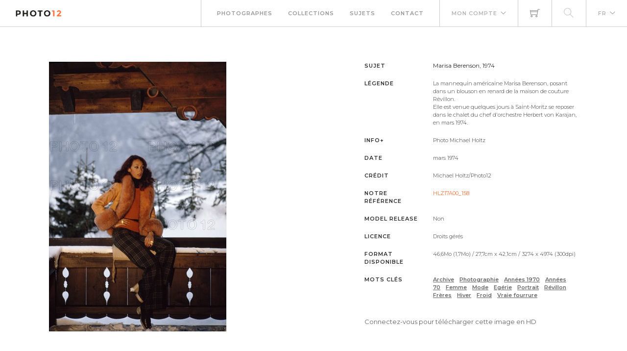

--- FILE ---
content_type: text/html; charset=utf-8
request_url: https://www.photo12.com/fr/image/hlz17a00_158
body_size: 15993
content:
<!DOCTYPE html>
<html lang="FR">
<head>
    <base href="/" />
    <meta charset="utf-8" />
    <meta http-equiv="X-UA-Compatible" content="IE=edge" />
    <meta name="viewport" content="width=device-width, initial-scale=1.0" />
    <title>Marisa Berenson, 1974 - Michael Holtz-Photo12</title>
                <link rel="alternate" hreflang="fr" href="https://www.photo12.com/fr/image/hlz17a00_158" />
                <link rel="alternate" hreflang="en" href="https://www.photo12.com/en/image/hlz17a00_158" />
            <link rel="canonical" href="https://www.photo12.com/fr/image/hlz17a00_158" />
        <link href='/css/fa.min.css?7g2x1&amp;v=h20CPZ0QyXlBuAw7A-KluUYx_3pK-c7lYEpqLTlxjYQ' rel='stylesheet'>
        <link href='/css/bootstrap.min.css?7g2x1&amp;v=wLz3iY_cO4e6vKZ4zRmo4-9XDpMcgKOvv_zEU3OMlRo' rel='stylesheet'>
        <link rel="icon" type="image/png" href="/img/faviconp12.sxiixckweo.png" />
        <link href="/css/themify-icons.min.css?7g2x1&amp;v=DBF2OaOKkDUQxp7LXKIpqHjOORAWgCiCMVqEK8E4FvI" rel="stylesheet" type="text/css" media="all" />
        <link href="/css/flexslider.css?7g2x1" rel="stylesheet" type="text/css" media="all" />
        <link href="/css/lightbox.css?7g2x1" rel="stylesheet" type="text/css" media="all" />
        <link href="/css/theme.css?7g2x1" rel="stylesheet" type="text/css" media="all" />
        <link href="/css/toastr.min.css?7g2x1" rel="stylesheet" type="text/css" media="all" />
        <link href="//fonts.googleapis.com/css?family=Montserrat:300,400,600,700" rel="stylesheet" type="text/css" />
        <link href='/css/custom.css?7g2x1' rel='stylesheet'>
        <link href='/css/p12.css?7g2x1' rel='stylesheet'>
    

    <script async src="https://www.googletagmanager.com/gtag/js?id=UA-17690445-1"></script>
    <script>
        window.dataLayer = window.dataLayer || [];
        function gtag() { dataLayer.push(arguments); }
        gtag('js', new Date());
        gtag('config', 'UA-17690445-1');
    </script>

        <script src="/js/jquery-3.5.1.min.js?7g2x1"></script>
        <script src="/js/jr_razor.js?7g2x1"></script>
    <script>
        Set_User_State('134069457330380.0.0');
        Context_Refresh = function (Count) { Update_Basket_Count(Count) };
    </script>
    <meta name="description" content="La mannequin am&#xE9;ricaine Marisa Berenson, posant dans un blouson en renard de la maison de couture R&#xE9;villon.&#xD;&#xA;Elle est venue quelques jours &#xE0; Saint-Moritz se reposer dans le chalet du chef d&#x27;orchestre ... - HLZ17A00_158" />


</head>
<body id="BODY" class="FR IMAGE">
    <div id="Warning_Div"></div>
    <script>
        var User_Is_Connected = false;
        var User_Lang = "FR";
        var User_Id = 0;
        function Check_Connected() {
            if (User_Is_Connected) return true;
            Open_Login_Form();
            return false;
        }
    </script>
    
<div class="nav-container">
    <nav class="absolute" data-fixed-at="100">
        <div class="nav-bar">
            <div class="module left baseli">
                <a href="/fr">
                    <img class="logo logo-light" alt="logo photo12.com" src="/img/logo-light.png" />
                    <img class="logo logo-dark" alt="logo photo12.com" src="/img/logo-dark.png" />
                    <span class="baseline noir">AGENCE PHOTOGRAPHIQUE</span>
                </a>
            </div>
            <div class="module widget-handle mobile-toggle right d-lg-none">
                <i class="ti-menu"></i>
            </div>
            <div class="module-group right">
                <div class="module left">
                    <ul class="menu">
                        <li>
                            <a href="/fr/photographs">Photographes</a>
                        </li>
                        <li>
                            <a href="/fr/collections">Collections</a>
                        </li>
                        <li>
                            <a href="/fr/sujets">Sujets</a>
                        </li>
                        <li>
                            <a href="/fr/contact">Contact</a>
                        </li>
                    </ul>
                </div>
                <!--end of menu module-->
                <div class="module widget-handle left">
                    <ul class="menu">
                        <li class="has-dropdown">
                                <a onclick="Open_Login_Form()">Mon compte</a>
                        </li>
                    </ul>
                </div>
                <div class="module widget-handle cart-widget-handle left">
                    <a href="javascript:Open_Login_Form()" rel="nofollow">
                        <div class="cart" id="Basket_Icon">
                            <i class="ti-shopping-cart"></i>
                            <span id='Basket_Count' class="label number hidden">0</span>
                        </div>
                    </a>
                </div>
                    <div class="module widget-handle search-widget-handle left">
                        <ul class="menu">
                            <li class="menu">
                                <a href="/fr/images" rel="nofollow">
                                    <div>
                                        <i class="ti-search"></i>
                                    </div>
                                </a>
                            </li>
                        </ul>
                    </div>
                <div class="module widget-handle language left">
                    <ul class="menu">
                        <li class="has-dropdown">
                            <a>FR</a>
                            <ul>
                                    <li><a href="/en" data-language="English"> English</a></li>
                            </ul>
                        </li>
                    </ul>
                </div>
            </div>
        </div>
    </nav>
</div>
<script>
    function Update_Basket_Count(Count) {
        $('#Basket_Count').html(Count);
        if (Count == 0) {
            $('#Basket_Count').addClass("hidden");
        } else {
            $('#Basket_Count').removeClass("hidden");
        }
    }
    $(document).ready(function () { Run_User_State_Check(); });
</script>

    <script type="application/ld&#x2B;json">
    {
      "@context": "https://schema.org/",
      "@type": "ImageObject",
      "contentUrl": "https://www.photo12.com/lt/hlz17a00_158.jpg",
      "license": "https://www.photo12.com/fr/conditions",
      "acquireLicensePage": "https://www.photo12.com/fr/image/hlz17a00_158"
    }
    </script>
    <div class="main-container">
        

<section class="page-title-444">
    <!--<div class="container">
        <div class="row">
            <div class="col-md-12">-->
    <!--</div>
    </div>-->
    <!--end of row-->
    <!--</div>-->
    <!--end of container-->
</section>

<section>
    <div class="container">

        <div class="row item-zoom" data-code="HLZ17A00_158.JPG">

            <div class="col-sm-12 bloc-image">
                <div class="row">
                    <div class="col-md-7">
                        <div class="div-image" onclick="Check_Connected()">
                            <div class="mh-zoom mx-auto">
                                <img alt="Marisa Berenson, 1974" class="img-responsive" src="https://www.photo12.com/lt/hlz17a00_158.jpg" />
                                <div class="inner">
                                </div>
                            </div>
                        </div>
                    </div>
                    <div class="col-md-5">
                        <div class="mh-zoom">
                                    <div class="info-image">
                                        <h6 class="uppercase">Sujet</h6>
                                        <h1>Marisa Berenson, 1974</h1>
                                    </div>
        <div class="info-image">
            <h6 class="uppercase ">L&#xE9;gende</h6>
            <h2 class="">La mannequin am&#233;ricaine Marisa Berenson, posant dans un blouson en renard de la maison de couture R&#233;villon.<br/>Elle est venue quelques jours &#224; Saint-Moritz se reposer dans le chalet du chef d&#39;orchestre Herbert von Karajan, en mars 1974.<br/></h2>
        </div>
        <div class="info-image">
            <h6 class="uppercase ">Info&#x2B;</h6>
            <h2 class="">Photo Michael Holtz</h2>
        </div>
        <div class="info-image">
            <h6 class="uppercase ">Date</h6>
            <p class="">mars 1974</p>
        </div>
        <div class="info-image">
            <h6 class="uppercase ">Cr&#xE9;dit</h6>
            <h2 class="">Michael Holtz/Photo12</h2>
        </div>
        <div class="info-image">
            <h6 class="uppercase Reference">Notre r&#xE9;f&#xE9;rence</h6>
            <p class="Reference">HLZ17A00_158</p>
        </div>
        <div class="info-image">
            <h6 class="uppercase ">Model release</h6>
            <p class="">Non</p>
        </div>
        <div class="info-image">
            <h6 class="uppercase ">Licence</h6>
            <p class="">Droits g&#233;r&#233;s</p>
        </div>
        <div class="info-image">
            <h6 class="uppercase ">Format disponible</h6>
            <p class="">46,6Mo (1,7Mo) / 27,7cm x 42,1cm / 3274 x 4974 (300dpi)</p>
        </div>

                                    <div class="info-image">
                                        <h6 class="uppercase">Mots cl&#xE9;s</h6>
                                        <h2>
                                                <a class="Keyword" href="/fr/images?search=archive&amp;col=hlz">Archive</a>
                                                <a class="Keyword" href="/fr/images?search=photographie&amp;col=hlz">Photographie</a>
                                                <a class="Keyword" href="/fr/images?search=ann%c3%a9es&#x2B;1970&amp;col=hlz">Ann&#xE9;es 1970</a>
                                                <a class="Keyword" href="/fr/images?search=ann%c3%a9es&#x2B;70&amp;col=hlz">Ann&#xE9;es 70</a>
                                                <a class="Keyword" href="/fr/images?search=femme&amp;col=hlz">Femme</a>
                                                <a class="Keyword" href="/fr/images?search=mode&amp;col=hlz">Mode</a>
                                                <a class="Keyword" href="/fr/images?search=eg%c3%a9rie&amp;col=hlz">Eg&#xE9;rie</a>
                                                <a class="Keyword" href="/fr/images?search=portrait&amp;col=hlz">Portrait</a>
                                                <a class="Keyword" href="/fr/images?search=r%c3%a9villon&#x2B;fr%c3%a8res&amp;col=hlz">R&#xE9;villon Fr&#xE8;res</a>
                                                <a class="Keyword" href="/fr/images?search=hiver&amp;col=hlz">Hiver</a>
                                                <a class="Keyword" href="/fr/images?search=froid&amp;col=hlz">Froid</a>
                                                <a class="Keyword" href="/fr/images?search=vraie&#x2B;fourrure&amp;col=hlz">Vraie fourrure</a>
                                        </h2>
                                    </div>
                                    <div class="mb24"></div>
                                <a onclick="Check_Connected();"><span>Connectez-vous pour t&#233;l&#233;charger cette image en HD</span></a>
                        </div>
                    </div>

                </div>
            </div>
        </div>
    </div>
</section>

    </div>

    
        <footer class="footer-2 bg-dark text-center-xs">
    <div class="container">
        <div class="row">
            <div class="col-sm-12">
                <a href="#">
                    <img class="image-xxs " alt="Pic" src="/img/logo-dark.okq2tcf6kj.png">
                </a>
            </div>
            <div class="col-sm-12">
                <div class="module-group" id="footer">
                    <div class="module left">
                        <ul class="menu">
                            <li>
                                <a href="/fr/contact">Contact</a>
                            </li>
                            <li>
                                <a href="/fr/partenaires">Partenaires</a>
                            </li>
                            <li>
                                <a href="/fr/conditions">Conditions g&#xE9;n&#xE9;rales</a>
                            </li>
                            <li>
                                <a href="/fr/mentions">Mentions l&#xE9;gales</a>
                            </li>
                            <li>
                                <a href="/fr/a-propos">A propos</a>
                            </li>
                            <li>
                                <span class="fade-half">Membre de la FNAPPI</span>
                            </li>
                        </ul>
                    </div>
                    <div class="module right">
                        <ul class="menu">
                            <li>
                                <a href="https://www.instagram.com/agencephoto12/" target="_blank">

                                    <span class="fa-stack fa-2x">
                                        <i class="fas fa-circle fa-stack-2x"></i>
                                        <i class="fab fa-instagram fa-stack-1x fa-inverse"></i>
                                    </span>

                                </a>
                            </li>
                            <li>
                                <a href="https://www.pinterest.fr/agencephoto12/" target="_blank">
                                    <span class="fa-stack fa-2x">
                                        <i class="fas fa-circle fa-stack-2x"></i>
                                        <i class="fab fa-pinterest-p fa-stack-1x fa-inverse"></i>
                                    </span>
                                </a>
                            </li>

                        </ul>
                    </div>
                </div>
            </div>

        </div>
    </div>
</footer>
<a href="javascript:void(0)" id="top_button">
    <span class="fa-stack fa-2x">
        <i class="fas fa-circle fa-stack-2x"></i>
        <i class="fas fa-arrow-up fa-stack-1x fa-inverse"></i>
    </span>
</a>
<div id="DOWNLOAD_PANEL">
    <iframe id="DOWNLOAD_FRAME" style="display:none; width: 2px;height:2px"></iframe>
</div>

    
        <div class="modal-container">
        <div id="login_modal" class="modal fond-blanc" tabindex="-1" role="dialog" aria-labelledby="myLargeModalLabel">
        </div>
    </div>
    <script>
        function Open_Login_Form(Login) {
            $('#login_modal').load('/partial/fr/loginbox', function () {
                Init_Checkbox('#login_modal .checkbox-option');
                Show_Modal('login_modal');
                if (Login === undefined)
                {
                    Set_Focus_On('LF_L_Name');
                }
                else
                {
                    $('#LF_L_Name').val(Login);
                    Set_Focus_On('LF_L_Pass');
                }
            });
        }
    </script>



    
    
        <script src='/js/bootstrap.bundle.min.js?7g2x1'></script>
        <script src='/js/jquery.unobtrusive-ajax.min.js?7g2x1'></script>
        <script src="/js/jquery.flexslider.min.js?7g2x1"></script>
        <script src="/js/smooth-scroll.min.js?7g2x1"></script>
        <script src="/js/toastr.min.js?7g2x1"></script>
        <script src="/js/jr.topbutton.js?7g2x1"></script>
        <script src="/js/scripts.js?7g2x1"></script>
</body>
</html>
